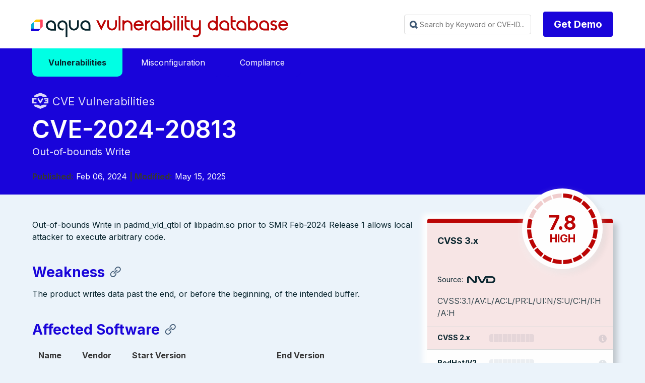

--- FILE ---
content_type: text/html
request_url: https://avd.aquasec.com/nvd/2024/cve-2024-20813/
body_size: 10703
content:
<!DOCTYPE html>
<html lang="en-us">

<head>
	<meta charset="UTF-8">
	<meta name="viewport" content="width=device-width, initial-scale=1">
	<link rel="shortcut icon" href="/favicon.ico" />
	<link rel="icon" type="image/png" href="/favicon_192x192.png" sizes="192x192" />
	<link rel="apple-touch-icon" sizes="180x180" href="/apple-touch-icon-180x180.png" />

	<meta http-equiv="X-UA-Compatible" content="IE=edge">


	
	

	

	
	

		
			
			
			
			
			
			
			
			
		

	

	<title>CVE-2024-20813 | Vulnerability Database | Aqua Security</title>
	<meta name="description" content="CVE-2024-20813 Vulnerability, Severity 7.8 HIGH, Out-of-bounds Write" />

	<meta property="og:title" content="CVE-2024-20813 | Vulnerability Database | Aqua Security" />
	<meta property="og:site_name" content="Aqua Vulnerability Database" />
	<meta property="og:description" content="CVE-2024-20813 Vulnerability, Severity 7.8 HIGH, Out-of-bounds Write" />

	<link rel="stylesheet" href='/css/avdblank.min.css'>
	<link rel="stylesheet" href='/css/syntax.css'>
	<link rel="stylesheet" href="https://maxst.icons8.com/vue-static/landings/line-awesome/font-awesome-line-awesome/css/all.min.css">
	<script type='text/javascript' src='/js/avdblank.js'></script>
	<script type='text/javascript' src='/js/iac.js'></script>

 <script async src="https://www.googletagmanager.com/gtag/js?id=G-C5LEECC0J5"></script> <script>   window.dataLayer = window.dataLayer || [];   function gtag(){dataLayer.push(arguments);}   gtag('js', new Date());   gtag('config', 'G-C5LEECC0J5'); </script>

	
<div class="avd_header_wrap">
	<div class="header_navbar_wrap">
		<nav class="navbar">
			<div class="container is-small">
				<div class="navbar-brand">
					<a class="navbar-item logo" href="https://avd.aquasec.com/" title="Aqua Vulnerability Database">Aqua Vulnerability Database</a>
					<div role="button" tabindex="0" class="navbar-burger burger"><span></span><span></span><span></span>
					</div>
				</div>
				<div id="main-navigation-navbar" class="navbar-menu">

					<div class="navbar-start">

					</div>

					<div class="navbar-end">
						

						
						
						<div class="navbar-item">
							<div id="fastSearch" class="search_box_wrap">
								<input id="searchInput" class="avd_header_search"
									placeholder="Search by Keyword or CVE-ID..." tabindex="0">
								<div class="content search_results_list_wrap">
									<ul id="search_results_list"></ul>
								</div>
							</div>
						</div>
						

						
						<div class="navbar-item">
							<div class="field is-grouped">
								<p class="control"><a href="https://www.aquasec.com/demo/" target="_blank"
										class="button is-primary type_btn">Get Demo</a></p>
							</div>
						</div>
					</div>

					








				</div>
			</div>
		</nav>
	</div>



</div>



	
	

	
		
<div class="avd_hero_wrap animatable">
	<div class="hero header_wrap is-primary">
		
		
		
		<div class="hero-body">
			<div class="clearboth container">
															
		<div>
  <div class="clearboth container main-menu">
    <div class="dropdown">
      <a href="/nvd"><span class="dropbtn active">Vulnerabilities</span></a>
    </div>
    <div class="dropdown">
      <a href="/misconfig"><span class="dropbtn ">Misconfiguration</span></a>
    </div>
    <div class="dropdown">
      <a href="/compliance"><span class="dropbtn ">Compliance</span></a>
    </div>
  </div>
</div>
		
				<div class="header_title_wrap">	
					<div class="page_pretitle with_icon nvd fadeInUp">CVE Vulnerabilities</div>
					<h1 class="title page_title fadeInUp animationDelay_1">CVE-2024-20813</h1>
					
						<h2 class="subtitle page_subtitle fadeInUp animationDelay_2">Out-of-bounds Write</h2>
					
					
			
			
							
								<span class="pagetitle_metaitem"><strong>Published:</strong> Feb 06, 2024</span>
							
							
							
								<span class="pagetitle_metaitem"><strong> | Modified:</strong> May 15, 2025</span>
							
					
				</div>
			</div>
		</div>


	</div>

</div>




<div class="section avdcve_wrap animatable">
	<div class="clearboth container">


			<div class="columns is-multiline reverse-columns">
				
				<div class="column is-4-desktop is-6-tablet is-12-mobile fadeInUp animationDelay_5">
					<div class="avdcve_sidebar_wrap">

						<div class="avd_sidebar_widget avdcve_scores_wrap">
							
							

							<div class="avdcve_scores_cvss cvss_8">

										<div class="large_score_wrap">

											<div class="large_score_name">CVSS 3.x</div>
									
										
											<div class="large_score_gauge_wrap">
												<div class="large_score_gague">
													<div class="score_gague_content">
														<div class="score_value">7.8 </div>
														<div class="score_label">HIGH</div>
														</div>
														<div class="score_bg"></div>
													</div>
											</div>
									
											<div class="large_score_source">Source: <div class="icon_source source_nvd">NVD</div></div>
										
										</div>

										
										<div class="large_score_vector">CVSS:3.1/AV:L/AC:L/PR:L/UI:N/S:U/C:H/I:H/A:H</div>
										
										

										<div class="score_bar score_bar_0">
											<div class="score_bar_name">CVSS 2.x</div>
											<div class="score_bar_image"></div>
											<div class="score_bar_label"></div>
											
											<div class="score_bar_vector without_tooltip"></div>
											
										</div>

	
							</div>

							<div class="avdcve_scores_additional">
		
								


								<div class="score_bar redhat score_bar_0">
									<div class="score_bar_name">RedHat/V2</div>
									<div class="score_bar_image"></div>
									<div class="score_bar_label"></div>
									
										<div class="score_bar_vector without_tooltip"></div>
									

								</div>

								<div class="score_bar redhat score_bar_0">
									<div class="score_bar_name">RedHat/V3</div>
									<div class="score_bar_image"></div>
									<div class="score_bar_label"></div>
									
									<div class="score_bar_vector without_tooltip"></div>
									

								</div>

								<div class="score_bar ubuntu">
									<div class="score_bar_name">Ubuntu</div>
									<div class="score_bar_image"></div>
									<div class="score_bar_label"></div>
									<div class="score_bar_vector without_tooltip"></div>

								</div>

							</div>				

						</div>

	<div class="avd_sidebar_widget avdcve_info_wrap">
		<div class="sidebar_widget_title">Vulnerability-free packages from our partners</div>
		<a style="display: inline-flex; flex-direction: column; align-items: center; text-decoration: none; color: inherit; padding: 1em;" href="https://root.io" target="_blank" class="projectLink fadeInUp animationDelay_6">
			<svg width="100" height="100" viewBox="0 0 195 45" fill="black" xmlns="http://www.w3.org/2000/svg">
				<g clip-path="url(#clip0_105_3431)">
					<path d="M90.2387 8.59574C86.5111 8.59574 83.6196 9.64525 81.5667 11.7397C79.5094 13.8342 78.4814 16.7784 78.4814 20.5738V43.2223H83.6775V21.0333C83.6775 18.4579 84.3028 16.5279 85.561 15.2417C86.8162 13.9525 88.5701 13.3086 90.8226 13.3086C91.6905 13.3086 92.5979 13.4177 93.5527 13.6359V8.98758C92.7717 8.72485 91.6691 8.59424 90.2402 8.59424"  fill="#0C242C" stroke="#0C242C"/>
					<path d="M126.189 13.6696C122.833 10.289 118.644 8.59717 113.619 8.59717C108.594 8.59717 104.404 10.289 101.049 13.6696C97.6938 17.0534 96.0176 21.296 96.0176 26.4007C96.0176 31.5054 97.6815 35.7634 101.018 39.1655C104.352 42.5676 108.554 44.2702 113.619 44.2702C118.684 44.2702 122.885 42.5691 126.222 39.1655C129.556 35.7634 131.223 31.5069 131.223 26.4007C131.223 21.2945 129.547 17.0534 126.189 13.6696ZM122.455 35.7941C120.117 38.3035 117.17 39.5588 113.619 39.5588C110.068 39.5588 107.134 38.3127 104.816 35.828C102.501 33.34 101.343 30.1961 101.343 26.4007C101.343 22.6052 102.502 19.4642 104.816 16.9765C107.134 14.4887 110.068 13.2455 113.619 13.2455C117.17 13.2455 120.117 14.4887 122.455 16.9765C124.795 19.4642 125.964 22.6051 125.964 26.4007C125.964 30.1963 124.795 33.2848 122.455 35.7941Z"  fill="#0C242C" stroke="#0C242C"/>
					<path d="M166.919 13.6696C163.564 10.289 159.375 8.59717 154.349 8.59717C149.324 8.59717 145.134 10.289 141.78 13.6696C138.424 17.0534 136.748 21.296 136.748 26.4007C136.748 31.5054 138.412 35.7634 141.749 39.1655C145.082 42.5676 149.285 44.2702 154.349 44.2702C159.415 44.2702 163.616 42.5691 166.952 39.1655C170.287 35.7634 171.954 31.5069 171.954 26.4007C171.954 21.2945 170.275 17.0534 166.919 13.6696ZM163.187 35.7941C160.845 38.3035 157.9 39.5588 154.349 39.5588C150.799 39.5588 147.865 38.3127 145.547 35.828C143.232 33.34 142.074 30.1961 142.074 26.4007C142.074 22.6052 143.233 19.4642 145.547 16.9765C147.865 14.4887 150.799 13.2455 154.349 13.2455C157.9 13.2455 160.845 14.4887 163.187 16.9765C165.525 19.4642 166.694 22.6051 166.694 26.4007C166.694 30.1963 165.525 33.2848 163.187 35.7941Z"  fill="#0C242C" stroke="#0C242C"/>
					<path d="M182.225 9.6446L179.975 14.2284H194.612V9.6446H182.225ZM185.077 37.1658C183.778 35.8796 183.128 33.9727 183.128 31.4403V0.675293H177.932V31.9643C177.932 35.8042 178.959 38.7485 181.017 40.7983C183.074 42.8498 185.987 43.8731 189.754 43.8731C191.183 43.8731 192.436 43.655 193.521 43.2201V38.6378C192.74 38.9436 191.747 39.0974 190.532 39.0974C188.195 39.0974 186.379 38.455 185.075 37.1642"  fill="#0C242C" stroke="#0C242C"/>
					<path d="M43.0491 0.675293C30.0883 0.675293 19.5439 11.2994 19.5439 24.3582V43.417H33.8967V24.3582C33.8967 19.2737 38.0028 15.1366 43.0491 15.1366H53.3235V0.675293H43.0491Z"  fill="#0C242C" stroke="#0C242C"/>
					<path d="M0.118164 12.0776V26.5389H10.3926C15.4389 26.5389 19.545 30.6759 19.545 35.7604V43.4164H33.8978V35.7604C33.8978 22.7017 23.3534 12.0776 10.3926 12.0776L0.118164 12.0776Z"  fill="#0C242C" stroke="#0C242C"/>
				</g>
				<defs>
					<clipPath id="clip0_105_3431">
						<rect width="194.494" height="43.5947" fill="#0C242C" stroke="#0C242C" transform="translate(0.118164 0.675293)"/>
					</clipPath>
				</defs>
			</svg>
		</a>
		<a  style="display: inline-flex; flex-direction: column; align-items: center; text-decoration: none; color: inherit; padding: 1em;" href="https://minimus.io" target="_blank" class="projectLink fadeInUp animationDelay_6">
			<svg width="100" height="100" viewBox="0 0 123 113" fill="none" xmlns="http://www.w3.org/2000/svg">
				<g clip-path="url(#clip0_105_3430)">
					<path d="M15.33 112.944H13.0356V102.463C13.0356 101.776 12.8778 101.217 12.5647 100.784C12.2516 100.333 11.7506 100.107 11.0643 100.107C10.4181 100.107 9.887 100.353 9.47629 100.844C9.08299 101.315 8.88765 102.052 8.88765 103.051V112.944H6.59327V102.345C6.59327 101.699 6.41796 101.168 6.06471 100.756C5.71157 100.325 5.24067 100.109 4.65203 100.109C3.94574 100.109 3.39715 100.365 3.00395 100.875C2.63068 101.386 2.44535 102.052 2.44535 102.876V112.944H0.148438V98.3424H2.44282V99.9321H2.79607C3.05149 99.2448 3.42477 98.7441 3.91316 98.431C4.40409 98.0968 4.98271 97.9292 5.64895 97.9292C6.35534 97.9292 6.93387 98.1147 7.38473 98.4879C7.85562 98.8621 8.17883 99.3428 8.35667 99.9321H8.70981C9.37604 98.5986 10.4356 97.9292 11.8883 97.9292C12.9879 97.9292 13.8296 98.2824 14.4182 98.9897C15.0269 99.676 15.3299 100.578 15.3299 101.699L15.33 112.944Z"  fill="#0C242C" stroke="#0C242C"/>
					<path d="M24.2491 93.9842C24.2491 93.456 24.432 93.0101 24.7952 92.6433C25.1784 92.2606 25.6343 92.0698 26.1627 92.0698C26.6913 92.0698 27.1371 92.2606 27.5029 92.6433C27.8861 93.0101 28.0765 93.4561 28.0765 93.9842C28.0765 94.5134 27.8861 94.9698 27.5029 95.3525C27.1371 95.7183 26.6913 95.8996 26.1627 95.8996C25.6343 95.8996 25.1784 95.7162 24.7952 95.3525C24.4295 94.9698 24.2491 94.5134 24.2491 93.9842ZM20.1738 110.825H25.2936V100.463H21.2033V98.3431H27.588V110.825H32.3546V112.945H20.1738V110.825Z"  fill="#0C242C" stroke="#0C242C"/>
					<path d="M39.4916 112.943H37.1973V98.3422H39.4916V100.816H39.8448C40.7465 98.8946 42.317 97.9321 44.5513 97.9321C46.2395 97.9321 47.582 98.4603 48.5815 99.5207C49.5809 100.56 50.0819 102.132 50.0819 104.23V112.943H47.7875V104.701C47.7875 103.169 47.4444 102.021 46.758 101.257C46.0717 100.493 45.14 100.11 43.9627 100.11C42.57 100.11 41.4704 100.591 40.6664 101.553C39.8824 102.496 39.4891 103.761 39.4891 105.349V112.946L39.4916 112.943Z"  fill="#0C242C" stroke="#0C242C"/>
					<path d="M87.1294 112.944H84.8347V102.463C84.8347 101.776 84.6769 101.217 84.3638 100.784C84.0507 100.333 83.5498 100.107 82.8635 100.107C82.2172 100.107 81.6862 100.353 81.2754 100.844C80.8822 101.315 80.6869 102.052 80.6869 103.051V112.944H78.3925V102.345C78.3925 101.699 78.2171 101.168 77.8639 100.756C77.5108 100.325 77.0399 100.109 76.4513 100.109C75.7449 100.109 75.1964 100.365 74.8031 100.875C74.4299 101.386 74.2446 102.052 74.2446 102.876V112.944H71.9502V98.3424H74.2446V99.9321H74.5977C74.8533 99.2448 75.2264 98.7441 75.7148 98.431C76.2057 98.0968 76.7844 97.9292 77.4507 97.9292C78.157 97.9292 78.7356 98.1147 79.1865 98.4879C79.6574 98.8621 79.9805 99.3428 80.1583 99.9321H80.5115C81.1778 98.5986 82.2372 97.9292 83.6901 97.9292C84.7897 97.9292 85.6312 98.2824 86.2199 98.9897C86.829 99.676 87.1315 100.578 87.1315 101.699V112.944H87.1294Z"  fill="#0C242C" stroke="#0C242C"/>
					<path d="M102.564 97.9292H104.858V112.529H102.564V109.881H102.211C101.74 110.824 101.121 111.57 100.357 112.119C99.5933 112.667 98.6214 112.944 97.4439 112.944C96.6396 112.944 95.8932 112.806 95.207 112.533C94.5408 112.276 93.962 111.885 93.4708 111.354C93.0006 110.826 92.6275 110.167 92.3544 109.383C92.0983 108.597 91.9707 107.685 91.9707 106.646V97.9324H94.2656V106.352C94.2656 107.884 94.5787 109.001 95.207 109.708C95.8353 110.415 96.7946 110.768 98.0901 110.768C99.4827 110.768 100.573 110.297 101.356 109.354C102.16 108.393 102.564 107.116 102.564 105.528V97.9292Z"  fill="#0C242C" stroke="#0C242C"/>
					<path d="M112.703 101.699C112.703 102.405 112.996 102.944 113.585 103.318C114.193 103.691 115.29 103.937 116.88 104.055C118.587 104.192 119.881 104.603 120.766 105.29C121.667 105.956 122.118 106.939 122.118 108.234V108.409C122.118 109.117 121.971 109.753 121.678 110.325C121.401 110.873 121.011 111.344 120.5 111.737C120.009 112.132 119.401 112.425 118.676 112.62C117.97 112.836 117.196 112.943 116.352 112.943C115.215 112.943 114.233 112.796 113.409 112.502C112.606 112.189 111.929 111.786 111.377 111.295C110.849 110.783 110.446 110.214 110.17 109.588C109.895 108.941 109.739 108.292 109.699 107.645L111.876 107.117C111.974 108.234 112.404 109.139 113.172 109.826C113.935 110.492 114.957 110.825 116.232 110.825C117.311 110.825 118.174 110.62 118.822 110.207C119.488 109.776 119.821 109.177 119.821 108.409C119.821 107.585 119.498 106.997 118.849 106.643C118.203 106.289 117.153 106.064 115.701 105.966C114.013 105.849 112.72 105.455 111.816 104.788C110.915 104.122 110.463 103.149 110.463 101.874V101.699C110.463 101.011 110.611 100.412 110.904 99.9012C111.197 99.3731 111.59 98.9293 112.082 98.5761C112.593 98.2219 113.161 97.9563 113.787 97.7813C114.416 97.6063 115.072 97.5156 115.759 97.5156C116.72 97.5156 117.562 97.6537 118.289 97.9268C119.015 98.1819 119.623 98.5255 120.112 98.9567C120.602 99.3678 120.976 99.8485 121.229 100.4C121.505 100.949 121.68 101.498 121.758 102.05L119.581 102.578C119.483 101.635 119.1 100.898 118.434 100.37C117.788 99.8411 116.933 99.5755 115.873 99.5755C115.463 99.5755 115.06 99.6261 114.666 99.7241C114.293 99.801 113.96 99.9286 113.667 100.107C113.374 100.283 113.139 100.511 112.961 100.784C112.786 101.04 112.695 101.342 112.695 101.695L112.703 101.699Z"  fill="#0C242C" stroke="#0C242C"/>
					<path d="M58.9985 93.9842C58.9985 93.456 59.1814 93.0101 59.5446 92.6433C59.9278 92.2606 60.3837 92.0698 60.9122 92.0698C61.4407 92.0698 61.8865 92.2606 62.2522 92.6433C62.6355 93.0101 62.8259 93.4561 62.8259 93.9842C62.8259 94.5134 62.6355 94.9698 62.2522 95.3525C61.8865 95.7183 61.4407 95.8996 60.9122 95.8996C60.3837 95.8996 59.9278 95.7162 59.5446 95.3525C59.1789 94.9698 58.9985 94.5134 58.9985 93.9842ZM54.9258 110.825H60.0455V100.463H55.9553V98.3431H62.3399V110.825H67.1065V112.945H54.9258V110.825Z"  fill="#0C242C" stroke="#0C242C"/>
					<path d="M25.8652 0V71.4913H97.3429V0H25.8652ZM61.8864 47.5845H58.2681V31.0561C58.2681 29.9728 58.02 29.0909 57.5238 28.4104C57.0273 27.6993 56.2396 27.3439 55.1563 27.3439C54.1336 27.3439 53.2987 27.7294 52.6481 28.5041C52.0278 29.2484 51.7192 30.4088 51.7192 31.9849V47.5845H48.0976V30.8716C48.0976 29.8488 47.8191 29.0139 47.2627 28.3633C46.706 27.6826 45.9617 27.3405 45.0327 27.3405C43.9196 27.3405 43.051 27.7428 42.4341 28.5478C41.8473 29.3523 41.5521 30.4055 41.5521 31.7031V47.5812H37.9305V24.554H41.5521V27.0623H42.1087C42.511 25.9791 43.0981 25.191 43.8725 24.6948C44.6471 24.1683 45.5592 23.9065 46.6121 23.9065C47.7255 23.9065 48.6409 24.2017 49.3517 24.7885C50.0927 25.3756 50.6059 26.1332 50.8843 27.0623H51.4408C52.4939 24.9563 54.1637 23.9065 56.4539 23.9065C58.1875 23.9065 59.5189 24.4635 60.4477 25.5765C61.4069 26.6598 61.8864 28.0851 61.8864 29.8488V47.5845ZM85.2771 37.433H68.4942V34.0585H85.2771V37.433Z"  fill="#0C242C" stroke="#0C242C"/>
				</g>
				<defs>
					<clipPath id="clip0_105_3430">
						<rect width="121.97" height="112.945"  fill="#0C242C" stroke="#0C242C" transform="translate(0.148438)"/>
					</clipPath>
				</defs>
			</svg>
		</a>

		<a  style="display: inline-flex; flex-direction: column; align-items: center; text-decoration: none; color: inherit; padding: 1em;"  href="https://echo.ai" target="_blank" class="projectLink fadeInUp animationDelay_6">
			<svg width="100" height="100" viewBox="0 0 214 63" fill="none" xmlns="http://www.w3.org/2000/svg">
				<g clip-path="url(#clip0_105_3432)">
					<g clip-path="url(#clip1_105_3432)">
						<path d="M91.1057 16.7456C93.9686 16.7456 96.4222 17.33 98.4665 18.4988C100.511 19.6676 102.079 21.2859 103.169 23.3538C104.305 25.3767 104.873 27.7143 104.873 30.3665C104.873 30.9509 104.851 31.5128 104.805 32.0523C104.759 32.5467 104.669 33.0188 104.533 33.4683H84.018C84.063 38.0985 84.9265 41.4251 86.6078 43.448C88.3341 45.4709 90.8333 46.4824 94.1048 46.4824C96.3765 46.4824 98.2166 46.1227 99.6255 45.4034C101.034 44.6393 102.329 43.5828 103.51 42.2343L104.601 43.2457C103.237 45.7182 101.374 47.6512 99.012 49.0447C96.6946 50.3933 93.923 51.0676 90.6971 51.0676C87.4706 51.0676 84.6309 50.3933 82.1773 49.0447C79.7238 47.6961 77.7931 45.7631 76.3842 43.2457C75.0209 40.6833 74.3398 37.6265 74.3398 34.0752C74.3398 30.389 75.1346 27.2647 76.7253 24.7024C78.3611 22.1401 80.451 20.1846 82.9952 18.8359C85.585 17.4424 88.2885 16.7456 91.1057 16.7456ZM90.7652 18.7011C89.4475 18.7011 88.2885 19.0832 87.2895 19.8474C86.3348 20.5667 85.5625 21.8703 84.9721 23.7584C84.4266 25.6015 84.1086 28.2088 84.018 31.5803H96.2172C96.7171 27.0399 96.5359 23.7584 95.6724 21.7354C94.8089 19.7125 93.1732 18.7011 90.7652 18.7011Z"  fill="#0C242C" stroke="#0C242C"/>
						<path d="M125.043 51.0676C121.953 51.0676 119.159 50.4158 116.66 49.1121C114.16 47.7635 112.184 45.8305 110.73 43.3131C109.321 40.7508 108.617 37.649 108.617 34.0078C108.617 30.3666 109.413 27.2647 111.003 24.7024C112.593 22.1401 114.706 20.1846 117.341 18.8359C120.022 17.4424 122.953 16.7456 126.133 16.7456C128.723 16.7456 130.927 17.1727 132.744 18.0268C134.561 18.8809 135.947 19.9823 136.902 21.3309C137.856 22.6345 138.333 24.0281 138.333 25.5116C138.333 26.7703 137.947 27.7367 137.174 28.4111C136.447 29.0853 135.493 29.4225 134.311 29.4225C133.039 29.4225 131.995 28.9729 131.177 28.0739C130.404 27.1748 129.95 26.0285 129.814 24.635C129.768 23.7359 129.768 22.9717 129.814 22.3423C129.904 21.713 129.904 21.1061 129.814 20.5217C129.632 19.7575 129.314 19.2406 128.859 18.9708C128.45 18.7011 127.86 18.5662 127.088 18.5662C124.225 18.5662 122.021 19.7125 120.477 22.0052C118.977 24.2528 118.227 27.9165 118.227 32.9963C118.227 37.3568 119.068 40.7058 120.749 43.0434C122.43 45.381 125.043 46.5498 128.586 46.5498C130.677 46.5498 132.403 46.1677 133.767 45.4034C135.129 44.5943 136.379 43.448 137.515 41.9645L138.606 42.7737C137.47 45.4709 135.72 47.5388 133.357 48.9772C131.04 50.3708 128.268 51.0676 125.043 51.0676Z"  fill="#0C242C" stroke="#0C242C"/>
						<path d="M140.628 50.1236V48.775L141.514 48.5053C143.15 48.0108 143.967 46.8869 143.967 45.1337V10.4072C143.967 9.46321 143.809 8.76643 143.491 8.31689C143.173 7.82236 142.559 7.46278 141.651 7.23798L140.628 6.96825V5.6871L152.146 2.7876L153.237 3.39447L152.964 12.9021V21.5332C154.555 20.2295 156.281 19.1057 158.144 18.1617C160.052 17.2177 162.097 16.7456 164.278 16.7456C167.277 16.7456 169.617 17.5773 171.298 19.2406C173.024 20.9039 173.888 23.4662 173.888 26.9276V45.2012C173.888 46.1002 174.07 46.8195 174.433 47.359C174.797 47.8984 175.433 48.303 176.342 48.5727L176.955 48.775V50.1236H161.416V48.775L162.234 48.5053C163.869 48.0557 164.687 46.9319 164.687 45.1337V25.6464C164.687 23.8034 164.369 22.5222 163.733 21.8029C163.097 21.0837 161.984 20.724 160.393 20.724C159.303 20.724 158.144 20.9263 156.917 21.3309C155.736 21.7355 154.487 22.4098 153.169 23.3538V45.2686C153.169 46.1677 153.351 46.8869 153.714 47.4264C154.077 47.9658 154.691 48.348 155.554 48.5727L156.167 48.775V50.1236L140.628 50.1236Z"  fill="#0C242C" stroke="#0C242C"/>
						<path d="M196.734 51.0676C193.372 51.0676 190.418 50.3708 187.874 48.9772C185.375 47.5837 183.421 45.6058 182.012 43.0434C180.649 40.4811 179.968 37.4242 179.968 33.8729C179.968 30.3215 180.694 27.2647 182.148 24.7024C183.648 22.1401 185.647 20.1846 188.146 18.8359C190.691 17.4424 193.553 16.7456 196.734 16.7456C199.915 16.7456 202.754 17.4424 205.253 18.8359C207.798 20.1846 209.797 22.1401 211.251 24.7024C212.75 27.2198 213.5 30.2766 213.5 33.8729C213.5 37.4242 212.796 40.5035 211.387 43.1109C210.024 45.6732 208.093 47.6512 205.594 49.0447C203.095 50.3933 200.142 51.0676 196.734 51.0676ZM196.734 49.1796C198.369 49.1796 199.687 48.7525 200.687 47.8984C201.732 46.9993 202.482 45.4484 202.936 43.2457C203.39 41.043 203.618 37.9636 203.618 34.0078C203.618 30.0069 203.39 26.9051 202.936 24.7024C202.482 22.4547 201.732 20.9038 200.687 20.0497C199.687 19.1507 198.369 18.7011 196.734 18.7011C195.098 18.7011 193.78 19.1507 192.781 20.0497C191.782 20.9038 191.032 22.4547 190.532 24.7024C190.078 26.9051 189.85 30.0069 189.85 34.0078C189.85 37.9636 190.078 41.043 190.532 43.2457C191.032 45.4484 191.782 46.9993 192.781 47.8984C193.78 48.7525 195.098 49.1796 196.734 49.1796Z"  fill="#0C242C" stroke="#0C242C"/>
						<path d="M19.851 31.1743C19.851 45.9125 27.2427 56.2352 30.8683 60.3905C32.079 61.7781 31.767 62.4352 29.9322 62.2793C13.4366 60.8757 0.5 47.4855 0.5 31.1743C0.5 14.5469 13.943 0.954861 30.8953 0.00118455C31.5519 -0.0357474 31.9018 0.79971 31.4502 1.27776C28.132 4.79122 19.851 15.1633 19.851 31.1743Z"  fill="#0C242C" stroke="#0C242C"/>
						<path d="M45.4656 31.1876C45.4656 42.1671 41.9304 51.0676 38.3656 51.0676C34.8008 51.0676 31.2656 42.1671 31.2656 31.1876C31.2656 20.2082 34.8009 11.3076 38.3656 11.3076C41.9303 11.3076 45.4656 20.2082 45.4656 31.1876Z"  fill="#0C242C" stroke="#0C242C"/>
					</g>
				</g>
				<defs>
					<clipPath id="clip0_105_3432">
						<rect width="213.24" height="61.9812"  fill="#0C242C" stroke="#0C242C" transform="translate(0.612305 0.481934)"/>
					</clipPath>
					<clipPath id="clip1_105_3432">
						<rect width="213" height="62.3018"  fill="#0C242C" stroke="#0C242C" transform="translate(0.5)"/>
					</clipPath>
				</defs>
			</svg>
		</a>
				</div>

				
							<div class="avd_sidebar_widget avdcve_info_wrap">
								<div class="sidebar_widget_title">Additional information</div>
									<table class="table sidebar_links_table">
									
										<tr><th>NVD</th><td><a href="https://nvd.nist.gov/vuln/detail/CVE-2024-20813">https://nvd.nist.gov/vuln/detail/CVE-2024-20813</a></td></tr>
									

									
										<tr><th>CWE</th><td><a href="https://cwe.mitre.org/data/definitions/787.html">https://cwe.mitre.org/data/definitions/787.html</a></td></tr>
									
									</table>
							</div>	
						
						

					</div>

				</div>


				
				<div class="column is-8-desktop is-6-tablet is-12-mobile fadeInUp animationDelay_4">


					<div class="vulnerability_content_wrap fadeInUp">
	
						
						<div class="content vulnerability_content">
							<p>Out-of-bounds Write in padmd_vld_qtbl of libpadm.so prior to SMR Feb-2024 Release 1 allows local attacker to execute arbitrary code.</p>

<a name="weakness"></a>
<h3 id="weakness">Weakness</h3><p>The product writes data past the end, or before the beginning, of the intended buffer.</p>

<a name="affected-software"></a>
<h3 id="affected-software">Affected Software</h3><table>
<thead>
<tr>
<th>Name</th>
<th>Vendor</th>
<th>Start Version</th>
<th>End Version</th>
</tr>
</thead>
<tbody>
<tr>
<td>Android</td>
<td>Samsung</td>
<td>11.0 (including)</td>
<td>11.0 (including)</td>
</tr>
<tr>
<td>Android</td>
<td>Samsung</td>
<td>11.0-smr-apr-2021-r1 (including)</td>
<td>11.0-smr-apr-2021-r1 (including)</td>
</tr>
<tr>
<td>Android</td>
<td>Samsung</td>
<td>11.0-smr-apr-2022-r1 (including)</td>
<td>11.0-smr-apr-2022-r1 (including)</td>
</tr>
<tr>
<td>Android</td>
<td>Samsung</td>
<td>11.0-smr-apr-2023-r1 (including)</td>
<td>11.0-smr-apr-2023-r1 (including)</td>
</tr>
<tr>
<td>Android</td>
<td>Samsung</td>
<td>11.0-smr-aug-2021-r1 (including)</td>
<td>11.0-smr-aug-2021-r1 (including)</td>
</tr>
<tr>
<td>Android</td>
<td>Samsung</td>
<td>11.0-smr-aug-2022-r1 (including)</td>
<td>11.0-smr-aug-2022-r1 (including)</td>
</tr>
<tr>
<td>Android</td>
<td>Samsung</td>
<td>11.0-smr-aug-2023-r1 (including)</td>
<td>11.0-smr-aug-2023-r1 (including)</td>
</tr>
<tr>
<td>Android</td>
<td>Samsung</td>
<td>11.0-smr-dec-2020-r1 (including)</td>
<td>11.0-smr-dec-2020-r1 (including)</td>
</tr>
<tr>
<td>Android</td>
<td>Samsung</td>
<td>11.0-smr-dec-2021-r1 (including)</td>
<td>11.0-smr-dec-2021-r1 (including)</td>
</tr>
<tr>
<td>Android</td>
<td>Samsung</td>
<td>11.0-smr-dec-2022-r1 (including)</td>
<td>11.0-smr-dec-2022-r1 (including)</td>
</tr>
<tr>
<td>Android</td>
<td>Samsung</td>
<td>11.0-smr-dec-2023-r1 (including)</td>
<td>11.0-smr-dec-2023-r1 (including)</td>
</tr>
<tr>
<td>Android</td>
<td>Samsung</td>
<td>11.0-smr-feb-2021-r1 (including)</td>
<td>11.0-smr-feb-2021-r1 (including)</td>
</tr>
<tr>
<td>Android</td>
<td>Samsung</td>
<td>11.0-smr-feb-2022-r1 (including)</td>
<td>11.0-smr-feb-2022-r1 (including)</td>
</tr>
<tr>
<td>Android</td>
<td>Samsung</td>
<td>11.0-smr-feb-2023-r1 (including)</td>
<td>11.0-smr-feb-2023-r1 (including)</td>
</tr>
<tr>
<td>Android</td>
<td>Samsung</td>
<td>11.0-smr-jan-2021-r1 (including)</td>
<td>11.0-smr-jan-2021-r1 (including)</td>
</tr>
<tr>
<td>Android</td>
<td>Samsung</td>
<td>11.0-smr-jan-2022-r1 (including)</td>
<td>11.0-smr-jan-2022-r1 (including)</td>
</tr>
<tr>
<td>Android</td>
<td>Samsung</td>
<td>11.0-smr-jan-2023-r1 (including)</td>
<td>11.0-smr-jan-2023-r1 (including)</td>
</tr>
<tr>
<td>Android</td>
<td>Samsung</td>
<td>11.0-smr-jan-2024-r1 (including)</td>
<td>11.0-smr-jan-2024-r1 (including)</td>
</tr>
<tr>
<td>Android</td>
<td>Samsung</td>
<td>11.0-smr-jul-2021-r1 (including)</td>
<td>11.0-smr-jul-2021-r1 (including)</td>
</tr>
<tr>
<td>Android</td>
<td>Samsung</td>
<td>11.0-smr-jul-2022-r1 (including)</td>
<td>11.0-smr-jul-2022-r1 (including)</td>
</tr>
<tr>
<td>Android</td>
<td>Samsung</td>
<td>11.0-smr-jul-2023-r1 (including)</td>
<td>11.0-smr-jul-2023-r1 (including)</td>
</tr>
<tr>
<td>Android</td>
<td>Samsung</td>
<td>11.0-smr-jun-2021-r1 (including)</td>
<td>11.0-smr-jun-2021-r1 (including)</td>
</tr>
<tr>
<td>Android</td>
<td>Samsung</td>
<td>11.0-smr-jun-2022-r1 (including)</td>
<td>11.0-smr-jun-2022-r1 (including)</td>
</tr>
<tr>
<td>Android</td>
<td>Samsung</td>
<td>11.0-smr-jun-2023-r1 (including)</td>
<td>11.0-smr-jun-2023-r1 (including)</td>
</tr>
<tr>
<td>Android</td>
<td>Samsung</td>
<td>11.0-smr-mar-2021-r1 (including)</td>
<td>11.0-smr-mar-2021-r1 (including)</td>
</tr>
<tr>
<td>Android</td>
<td>Samsung</td>
<td>11.0-smr-mar-2022-r1 (including)</td>
<td>11.0-smr-mar-2022-r1 (including)</td>
</tr>
<tr>
<td>Android</td>
<td>Samsung</td>
<td>11.0-smr-mar-2023-r1 (including)</td>
<td>11.0-smr-mar-2023-r1 (including)</td>
</tr>
<tr>
<td>Android</td>
<td>Samsung</td>
<td>11.0-smr-may-2021-r1 (including)</td>
<td>11.0-smr-may-2021-r1 (including)</td>
</tr>
<tr>
<td>Android</td>
<td>Samsung</td>
<td>11.0-smr-may-2022-r1 (including)</td>
<td>11.0-smr-may-2022-r1 (including)</td>
</tr>
<tr>
<td>Android</td>
<td>Samsung</td>
<td>11.0-smr-may-2023-r1 (including)</td>
<td>11.0-smr-may-2023-r1 (including)</td>
</tr>
<tr>
<td>Android</td>
<td>Samsung</td>
<td>11.0-smr-nov-2021-r1 (including)</td>
<td>11.0-smr-nov-2021-r1 (including)</td>
</tr>
<tr>
<td>Android</td>
<td>Samsung</td>
<td>11.0-smr-nov-2022-r1 (including)</td>
<td>11.0-smr-nov-2022-r1 (including)</td>
</tr>
<tr>
<td>Android</td>
<td>Samsung</td>
<td>11.0-smr-nov-2023-r1 (including)</td>
<td>11.0-smr-nov-2023-r1 (including)</td>
</tr>
<tr>
<td>Android</td>
<td>Samsung</td>
<td>11.0-smr-oct-2021-r1 (including)</td>
<td>11.0-smr-oct-2021-r1 (including)</td>
</tr>
<tr>
<td>Android</td>
<td>Samsung</td>
<td>11.0-smr-oct-2022-r1 (including)</td>
<td>11.0-smr-oct-2022-r1 (including)</td>
</tr>
<tr>
<td>Android</td>
<td>Samsung</td>
<td>11.0-smr-oct-2023-r1 (including)</td>
<td>11.0-smr-oct-2023-r1 (including)</td>
</tr>
<tr>
<td>Android</td>
<td>Samsung</td>
<td>11.0-smr-sep-2021-r1 (including)</td>
<td>11.0-smr-sep-2021-r1 (including)</td>
</tr>
<tr>
<td>Android</td>
<td>Samsung</td>
<td>11.0-smr-sep-2022-r1 (including)</td>
<td>11.0-smr-sep-2022-r1 (including)</td>
</tr>
<tr>
<td>Android</td>
<td>Samsung</td>
<td>11.0-smr-sep-2023-r1 (including)</td>
<td>11.0-smr-sep-2023-r1 (including)</td>
</tr>
<tr>
<td>Android</td>
<td>Samsung</td>
<td>12.0 (including)</td>
<td>12.0 (including)</td>
</tr>
<tr>
<td>Android</td>
<td>Samsung</td>
<td>12.0-smr-apr-2022-r1 (including)</td>
<td>12.0-smr-apr-2022-r1 (including)</td>
</tr>
<tr>
<td>Android</td>
<td>Samsung</td>
<td>12.0-smr-apr-2023-r1 (including)</td>
<td>12.0-smr-apr-2023-r1 (including)</td>
</tr>
<tr>
<td>Android</td>
<td>Samsung</td>
<td>12.0-smr-aug-2022-r1 (including)</td>
<td>12.0-smr-aug-2022-r1 (including)</td>
</tr>
<tr>
<td>Android</td>
<td>Samsung</td>
<td>12.0-smr-aug-2023-r1 (including)</td>
<td>12.0-smr-aug-2023-r1 (including)</td>
</tr>
<tr>
<td>Android</td>
<td>Samsung</td>
<td>12.0-smr-dec-2021-r1 (including)</td>
<td>12.0-smr-dec-2021-r1 (including)</td>
</tr>
<tr>
<td>Android</td>
<td>Samsung</td>
<td>12.0-smr-dec-2022-r1 (including)</td>
<td>12.0-smr-dec-2022-r1 (including)</td>
</tr>
<tr>
<td>Android</td>
<td>Samsung</td>
<td>12.0-smr-dec-2023-r1 (including)</td>
<td>12.0-smr-dec-2023-r1 (including)</td>
</tr>
<tr>
<td>Android</td>
<td>Samsung</td>
<td>12.0-smr-feb-2022-r1 (including)</td>
<td>12.0-smr-feb-2022-r1 (including)</td>
</tr>
<tr>
<td>Android</td>
<td>Samsung</td>
<td>12.0-smr-feb-2023-r1 (including)</td>
<td>12.0-smr-feb-2023-r1 (including)</td>
</tr>
<tr>
<td>Android</td>
<td>Samsung</td>
<td>12.0-smr-jan-2022-r1 (including)</td>
<td>12.0-smr-jan-2022-r1 (including)</td>
</tr>
<tr>
<td>Android</td>
<td>Samsung</td>
<td>12.0-smr-jan-2023-r1 (including)</td>
<td>12.0-smr-jan-2023-r1 (including)</td>
</tr>
<tr>
<td>Android</td>
<td>Samsung</td>
<td>12.0-smr-jan-2024-r1 (including)</td>
<td>12.0-smr-jan-2024-r1 (including)</td>
</tr>
<tr>
<td>Android</td>
<td>Samsung</td>
<td>12.0-smr-jul-2022-r1 (including)</td>
<td>12.0-smr-jul-2022-r1 (including)</td>
</tr>
<tr>
<td>Android</td>
<td>Samsung</td>
<td>12.0-smr-jul-2023-r1 (including)</td>
<td>12.0-smr-jul-2023-r1 (including)</td>
</tr>
<tr>
<td>Android</td>
<td>Samsung</td>
<td>12.0-smr-jun-2022-r1 (including)</td>
<td>12.0-smr-jun-2022-r1 (including)</td>
</tr>
<tr>
<td>Android</td>
<td>Samsung</td>
<td>12.0-smr-jun-2023-r1 (including)</td>
<td>12.0-smr-jun-2023-r1 (including)</td>
</tr>
<tr>
<td>Android</td>
<td>Samsung</td>
<td>12.0-smr-mar-2022-r1 (including)</td>
<td>12.0-smr-mar-2022-r1 (including)</td>
</tr>
<tr>
<td>Android</td>
<td>Samsung</td>
<td>12.0-smr-mar-2023-r1 (including)</td>
<td>12.0-smr-mar-2023-r1 (including)</td>
</tr>
<tr>
<td>Android</td>
<td>Samsung</td>
<td>12.0-smr-may-2022-r1 (including)</td>
<td>12.0-smr-may-2022-r1 (including)</td>
</tr>
<tr>
<td>Android</td>
<td>Samsung</td>
<td>12.0-smr-may-2023-r1 (including)</td>
<td>12.0-smr-may-2023-r1 (including)</td>
</tr>
<tr>
<td>Android</td>
<td>Samsung</td>
<td>12.0-smr-nov-2021-r1 (including)</td>
<td>12.0-smr-nov-2021-r1 (including)</td>
</tr>
<tr>
<td>Android</td>
<td>Samsung</td>
<td>12.0-smr-nov-2022-r1 (including)</td>
<td>12.0-smr-nov-2022-r1 (including)</td>
</tr>
<tr>
<td>Android</td>
<td>Samsung</td>
<td>12.0-smr-nov-2023-r1 (including)</td>
<td>12.0-smr-nov-2023-r1 (including)</td>
</tr>
<tr>
<td>Android</td>
<td>Samsung</td>
<td>12.0-smr-oct-2022-r1 (including)</td>
<td>12.0-smr-oct-2022-r1 (including)</td>
</tr>
<tr>
<td>Android</td>
<td>Samsung</td>
<td>12.0-smr-oct-2023-r1 (including)</td>
<td>12.0-smr-oct-2023-r1 (including)</td>
</tr>
<tr>
<td>Android</td>
<td>Samsung</td>
<td>12.0-smr-sep-2022-r1 (including)</td>
<td>12.0-smr-sep-2022-r1 (including)</td>
</tr>
<tr>
<td>Android</td>
<td>Samsung</td>
<td>12.0-smr-sep-2023-r1 (including)</td>
<td>12.0-smr-sep-2023-r1 (including)</td>
</tr>
<tr>
<td>Android</td>
<td>Samsung</td>
<td>13.0 (including)</td>
<td>13.0 (including)</td>
</tr>
<tr>
<td>Android</td>
<td>Samsung</td>
<td>13.0-smr-apr-2023-r1 (including)</td>
<td>13.0-smr-apr-2023-r1 (including)</td>
</tr>
<tr>
<td>Android</td>
<td>Samsung</td>
<td>13.0-smr-aug-2023-r1 (including)</td>
<td>13.0-smr-aug-2023-r1 (including)</td>
</tr>
<tr>
<td>Android</td>
<td>Samsung</td>
<td>13.0-smr-dec-2022-r1 (including)</td>
<td>13.0-smr-dec-2022-r1 (including)</td>
</tr>
<tr>
<td>Android</td>
<td>Samsung</td>
<td>13.0-smr-dec-2023-r1 (including)</td>
<td>13.0-smr-dec-2023-r1 (including)</td>
</tr>
<tr>
<td>Android</td>
<td>Samsung</td>
<td>13.0-smr-feb-2023-r1 (including)</td>
<td>13.0-smr-feb-2023-r1 (including)</td>
</tr>
<tr>
<td>Android</td>
<td>Samsung</td>
<td>13.0-smr-jan-2023-r1 (including)</td>
<td>13.0-smr-jan-2023-r1 (including)</td>
</tr>
<tr>
<td>Android</td>
<td>Samsung</td>
<td>13.0-smr-jan-2024-r1 (including)</td>
<td>13.0-smr-jan-2024-r1 (including)</td>
</tr>
<tr>
<td>Android</td>
<td>Samsung</td>
<td>13.0-smr-jul-2023-r1 (including)</td>
<td>13.0-smr-jul-2023-r1 (including)</td>
</tr>
<tr>
<td>Android</td>
<td>Samsung</td>
<td>13.0-smr-jun-2023-r1 (including)</td>
<td>13.0-smr-jun-2023-r1 (including)</td>
</tr>
<tr>
<td>Android</td>
<td>Samsung</td>
<td>13.0-smr-mar-2023-r1 (including)</td>
<td>13.0-smr-mar-2023-r1 (including)</td>
</tr>
<tr>
<td>Android</td>
<td>Samsung</td>
<td>13.0-smr-may-2023-r1 (including)</td>
<td>13.0-smr-may-2023-r1 (including)</td>
</tr>
<tr>
<td>Android</td>
<td>Samsung</td>
<td>13.0-smr-nov-2022-r1 (including)</td>
<td>13.0-smr-nov-2022-r1 (including)</td>
</tr>
<tr>
<td>Android</td>
<td>Samsung</td>
<td>13.0-smr-nov-2023-r1 (including)</td>
<td>13.0-smr-nov-2023-r1 (including)</td>
</tr>
<tr>
<td>Android</td>
<td>Samsung</td>
<td>13.0-smr-oct-2022-r1 (including)</td>
<td>13.0-smr-oct-2022-r1 (including)</td>
</tr>
<tr>
<td>Android</td>
<td>Samsung</td>
<td>13.0-smr-oct-2023-r1 (including)</td>
<td>13.0-smr-oct-2023-r1 (including)</td>
</tr>
<tr>
<td>Android</td>
<td>Samsung</td>
<td>13.0-smr-sep-2023-r1 (including)</td>
<td>13.0-smr-sep-2023-r1 (including)</td>
</tr>
<tr>
<td>Android</td>
<td>Samsung</td>
<td>14.0 (including)</td>
<td>14.0 (including)</td>
</tr>
<tr>
<td>Android</td>
<td>Samsung</td>
<td>14.0-smr-dec-2023-r1 (including)</td>
<td>14.0-smr-dec-2023-r1 (including)</td>
</tr>
<tr>
<td>Android</td>
<td>Samsung</td>
<td>14.0-smr-jan-2024-r1 (including)</td>
<td>14.0-smr-jan-2024-r1 (including)</td>
</tr>
<tr>
<td>Android</td>
<td>Samsung</td>
<td>14.0-smr-nov-2023-r1 (including)</td>
<td>14.0-smr-nov-2023-r1 (including)</td>
</tr>
<tr>
<td>Android</td>
<td>Samsung</td>
<td>14.0-smr-oct-2023-r1 (including)</td>
<td>14.0-smr-oct-2023-r1 (including)</td>
</tr>
</tbody>
</table>

<a name="potential-mitigations"></a>
<h3 id="potential-mitigations">Potential Mitigations</h3><ul>
<li>
<p>Use a language that does not allow this weakness to occur or provides constructs that make this weakness easier to avoid.</p>
</li>
<li>
<p>For example, many languages that perform their own memory management, such as Java and Perl, are not subject to buffer overflows. Other languages, such as Ada and C#, typically provide overflow protection, but the protection can be disabled by the programmer.</p>
</li>
<li>
<p>Be wary that a language&rsquo;s interface to native code may still be subject to overflows, even if the language itself is theoretically safe.</p>
</li>
<li>
<p>Use a vetted library or framework that does not allow this weakness to occur or provides constructs that make this weakness easier to avoid.</p>
</li>
<li>
<p>Examples include the Safe C String Library (SafeStr) by Messier and Viega [REF-57], and the Strsafe.h library from Microsoft [REF-56]. These libraries provide safer versions of overflow-prone string-handling functions.</p>
</li>
<li>
<p>Use automatic buffer overflow detection mechanisms that are offered by certain compilers or compiler extensions. Examples include: the Microsoft Visual Studio /GS flag, Fedora/Red Hat FORTIFY_SOURCE GCC flag, StackGuard, and ProPolice, which provide various mechanisms including canary-based detection and range/index checking.</p>
</li>
<li>
<p>D3-SFCV (Stack Frame Canary Validation) from D3FEND [REF-1334] discusses canary-based detection in detail.</p>
</li>
<li>
<p>Consider adhering to the following rules when allocating and managing an application&rsquo;s memory:</p>
</li>
<li></li>
<li>
<p>Run or compile the software using features or extensions that randomly arrange the positions of a program&rsquo;s executable and libraries in memory. Because this makes the addresses unpredictable, it can prevent an attacker from reliably jumping to exploitable code.</p>
</li>
<li>
<p>Examples include Address Space Layout Randomization (ASLR) [REF-58] [REF-60] and Position-Independent Executables (PIE) [REF-64]. Imported modules may be similarly realigned if their default memory addresses conflict with other modules, in a process known as &ldquo;rebasing&rdquo; (for Windows) and &ldquo;prelinking&rdquo; (for Linux) [REF-1332] using randomly generated addresses. ASLR for libraries cannot be used in conjunction with prelink since it would require relocating the libraries at run-time, defeating the whole purpose of prelinking.</p>
</li>
<li>
<p>For more information on these techniques see D3-SAOR (Segment Address Offset Randomization) from D3FEND [REF-1335].</p>
</li>
<li>
<p>Use a CPU and operating system that offers Data Execution Protection (using hardware NX or XD bits) or the equivalent techniques that simulate this feature in software, such as PaX [REF-60] [REF-61]. These techniques ensure that any instruction executed is exclusively at a memory address that is part of the code segment.</p>
</li>
<li>
<p>For more information on these techniques see D3-PSEP (Process Segment Execution Prevention) from D3FEND [REF-1336].</p>
</li>
</ul>

<a name="references"></a>
<h3 id="references">References </h3><ul>
<li><a href="https://security.samsungmobile.com/securityUpdate.smsb?year=2024">https://security.samsungmobile.com/securityUpdate.smsb?year=2024</a>\u0026month=02</li>
<li><a href="https://security.samsungmobile.com/securityUpdate.smsb?year=2024">https://security.samsungmobile.com/securityUpdate.smsb?year=2024</a>\u0026month=02</li>
</ul>
<!-- raw HTML omitted -->

						</div>

					</div>


				</div>

				
			</div>
	
	</div>
</div>




	


	

	
<section class="avd_footer_wrap animatable">
	<div class="section">
		<div class="container">
			<div class="columns is-multiline">
	
				<div class="column is-7 fadeInUp animationDelay_2">
					<a class="footer_logo" href="https://www.aquasec.com" title="Aqua Container Security" target="_blank">Aqua Container Security</a>
					<div class="footer_blurb">Aqua Security is the largest pure-play cloud native security company, providing customers the freedom to innovate and run their businesses with minimal friction. The Aqua Cloud Native Security Platform provides prevention, detection, and response automation across the entire application lifecycle to secure the build, secure cloud infrastructure and secure running workloads wherever they are deployed.</div>
					<div class="footer_copyright">Copyright &copy; 2025 Aqua Security Software Ltd. &nbsp; <a href="https://www.aquasec.com/privacy/" target="_blank">Privacy Policy</a> | <a href="https://www.aquasec.com/terms-of-use/" target="_blank">Terms of Use</a></div>
					
				</div>

				<div class="column is-5 social_links_column fadeInUp animationDelay_3">
					<div class="social_links_wrap">
						<a href="https://www.facebook.com/AquaSecTeam" class="social_link facebook" target="_blank" title="facebook"></a>
						<a href="https://twitter.com/AquaSecTeam" class="social_link twitter" target="_blank" title="twitter"></a>
						<a href="https://www.linkedin.com/company/aquasecteam" class="social_link linkedin" target="_blank" title="linkedin"></a>
						<a href="https://www.youtube.com/channel/UCLstqAtOx2t0xy8YaYMjkWg" class="social_link youtube" target="_blank" title="youtube"></a>
						<a href="https://github.com/aquasecurity" class="social_link git" target="_blank" title="git"></a>
					</div>
				</div>
			
			</div>

		</div>
	</div>
</section>



</body>

<script src="https://avd.aquasec.com/js/fastsearch.js"></script>
<script src="https://avd.aquasec.com/js/meilisearch.js"></script>

</html>